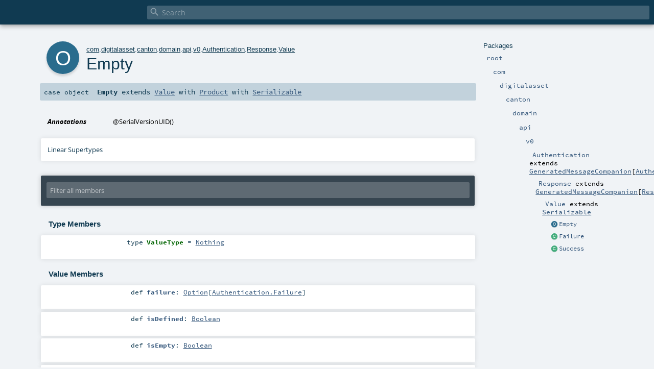

--- FILE ---
content_type: text/html
request_url: https://docs.daml.com/canton/scaladoc/com/digitalasset/canton/domain/api/v0/Authentication$$Response$$Value$$Empty$.html
body_size: 3356
content:
<!DOCTYPE html ><html><head><meta http-equiv="X-UA-Compatible" content="IE=edge"/><meta content="width=device-width, initial-scale=1.0, maximum-scale=1.0, user-scalable=no" name="viewport"/><title></title><meta content="" name="description"/><meta content="" name="keywords"/><meta http-equiv="content-type" content="text/html; charset=UTF-8"/><link href="../../../../../../lib/index.css" media="screen" type="text/css" rel="stylesheet"/><link href="../../../../../../lib/template.css" media="screen" type="text/css" rel="stylesheet"/><link href="../../../../../../lib/print.css" media="print" type="text/css" rel="stylesheet"/><link href="../../../../../../lib/diagrams.css" media="screen" type="text/css" rel="stylesheet" id="diagrams-css"/><script type="text/javascript" src="../../../../../../lib/jquery.min.js"></script><script type="text/javascript" src="../../../../../../lib/index.js"></script><script type="text/javascript" src="../../../../../../index.js"></script><script type="text/javascript" src="../../../../../../lib/scheduler.js"></script><script type="text/javascript" src="../../../../../../lib/template.js"></script><script type="text/javascript">/* this variable can be used by the JS to determine the path to the root document */
var toRoot = '../../../../../../';</script></head><body><div id="search"><span id="doc-title"><span id="doc-version"></span></span> <span class="close-results"><span class="left">&lt;</span> Back</span><div id="textfilter"><span class="input"><input autocapitalize="none" placeholder="Search" id="index-input" type="text" accesskey="/"/><i class="clear material-icons"></i><i id="search-icon" class="material-icons"></i></span></div></div><div id="search-results"><div id="search-progress"><div id="progress-fill"></div></div><div id="results-content"><div id="entity-results"></div><div id="member-results"></div></div></div><div id="content-scroll-container" style="-webkit-overflow-scrolling: touch;"><div id="content-container" style="-webkit-overflow-scrolling: touch;"><div id="subpackage-spacer"><div id="packages"><h1>Packages</h1><ul><li class="indented0 " name="_root_.root" group="Ungrouped" fullComment="yes" data-isabs="false" visbl="pub"><a id="_root_" class="anchorToMember"></a><a id="root:_root_" class="anchorToMember"></a> <span class="permalink"><a href="../../../../../../index.html" title="Permalink"><i class="material-icons"></i></a></span> <span class="modifier_kind"><span class="modifier"></span> <span class="kind">package</span></span> <span class="symbol"><a href="../../../../../../index.html" title=""><span class="name">root</span></a></span><div class="fullcomment"><dl class="attributes block"><dt>Definition Classes</dt><dd><a href="../../../../../../index.html" name="_root_" id="_root_" class="extype">root</a></dd></dl></div></li><li class="indented1 " name="_root_.com" group="Ungrouped" fullComment="yes" data-isabs="false" visbl="pub"><a id="com" class="anchorToMember"></a><a id="com:com" class="anchorToMember"></a> <span class="permalink"><a href="../../../../../../com/index.html" title="Permalink"><i class="material-icons"></i></a></span> <span class="modifier_kind"><span class="modifier"></span> <span class="kind">package</span></span> <span class="symbol"><a href="../../../../../index.html" title=""><span class="name">com</span></a></span><div class="fullcomment"><dl class="attributes block"><dt>Definition Classes</dt><dd><a href="../../../../../../index.html" name="_root_" id="_root_" class="extype">root</a></dd></dl></div></li><li class="indented2 " name="com.digitalasset" group="Ungrouped" fullComment="yes" data-isabs="false" visbl="pub"><a id="digitalasset" class="anchorToMember"></a><a id="digitalasset:digitalasset" class="anchorToMember"></a> <span class="permalink"><a href="../../../../../../com/digitalasset/index.html" title="Permalink"><i class="material-icons"></i></a></span> <span class="modifier_kind"><span class="modifier"></span> <span class="kind">package</span></span> <span class="symbol"><a href="../../../../index.html" title=""><span class="name">digitalasset</span></a></span><div class="fullcomment"><dl class="attributes block"><dt>Definition Classes</dt><dd><a href="../../../../../index.html" name="com" id="com" class="extype">com</a></dd></dl></div></li><li class="indented3 " name="com.digitalasset.canton" group="Ungrouped" fullComment="yes" data-isabs="false" visbl="pub"><a id="canton" class="anchorToMember"></a><a id="canton:canton" class="anchorToMember"></a> <span class="permalink"><a href="../../../../../../com/digitalasset/canton/index.html" title="Permalink"><i class="material-icons"></i></a></span> <span class="modifier_kind"><span class="modifier"></span> <span class="kind">package</span></span> <span class="symbol"><a href="../../../index.html" title=""><span class="name">canton</span></a></span><div class="fullcomment"><dl class="attributes block"><dt>Definition Classes</dt><dd><a href="../../../../index.html" name="com.digitalasset" id="com.digitalasset" class="extype">digitalasset</a></dd></dl></div></li><li class="indented4 " name="com.digitalasset.canton.domain" group="Ungrouped" fullComment="yes" data-isabs="false" visbl="pub"><a id="domain" class="anchorToMember"></a><a id="domain:domain" class="anchorToMember"></a> <span class="permalink"><a href="../../../../../../com/digitalasset/canton/domain/index.html" title="Permalink"><i class="material-icons"></i></a></span> <span class="modifier_kind"><span class="modifier"></span> <span class="kind">package</span></span> <span class="symbol"><a href="../../index.html" title=""><span class="name">domain</span></a></span><div class="fullcomment"><dl class="attributes block"><dt>Definition Classes</dt><dd><a href="../../../index.html" name="com.digitalasset.canton" id="com.digitalasset.canton" class="extype">canton</a></dd></dl></div></li><li class="indented5 " name="com.digitalasset.canton.domain.api" group="Ungrouped" fullComment="yes" data-isabs="false" visbl="pub"><a id="api" class="anchorToMember"></a><a id="api:api" class="anchorToMember"></a> <span class="permalink"><a href="../../../../../../com/digitalasset/canton/domain/api/index.html" title="Permalink"><i class="material-icons"></i></a></span> <span class="modifier_kind"><span class="modifier"></span> <span class="kind">package</span></span> <span class="symbol"><a href="../index.html" title=""><span class="name">api</span></a></span><div class="fullcomment"><dl class="attributes block"><dt>Definition Classes</dt><dd><a href="../../index.html" name="com.digitalasset.canton.domain" id="com.digitalasset.canton.domain" class="extype">domain</a></dd></dl></div></li><li class="indented6 " name="com.digitalasset.canton.domain.api.v0" group="Ungrouped" fullComment="yes" data-isabs="false" visbl="pub"><a id="v0" class="anchorToMember"></a><a id="v0:v0" class="anchorToMember"></a> <span class="permalink"><a href="../../../../../../com/digitalasset/canton/domain/api/v0/index.html" title="Permalink"><i class="material-icons"></i></a></span> <span class="modifier_kind"><span class="modifier"></span> <span class="kind">package</span></span> <span class="symbol"><a href="index.html" title=""><span class="name">v0</span></a></span><div class="fullcomment"><dl class="attributes block"><dt>Definition Classes</dt><dd><a href="../index.html" name="com.digitalasset.canton.domain.api" id="com.digitalasset.canton.domain.api" class="extype">api</a></dd></dl></div></li><li class="indented7 " name="com.digitalasset.canton.domain.api.v0.Authentication" group="Ungrouped" fullComment="yes" data-isabs="false" visbl="pub"><a id="Authentication" class="anchorToMember"></a><a id="Authentication:Authentication" class="anchorToMember"></a> <span class="permalink"><a href="../../../../../../com/digitalasset/canton/domain/api/v0/Authentication$.html" title="Permalink"><i class="material-icons"></i></a></span> <span class="modifier_kind"><span class="modifier"></span> <span class="kind">object</span></span> <span class="symbol"><a href="Authentication$.html" title=""><span class="name">Authentication</span></a><span class="result"> extends <a href="https://javadoc.io/page/com.thesamet.scalapb/scalapb-runtime_2.13/0.11.14/scalapb/GeneratedMessageCompanion.html#scalapb.GeneratedMessageCompanion" name="scalapb.GeneratedMessageCompanion" id="scalapb.GeneratedMessageCompanion" class="extype">GeneratedMessageCompanion</a>[<a href="Authentication.html" name="com.digitalasset.canton.domain.api.v0.Authentication" id="com.digitalasset.canton.domain.api.v0.Authentication" class="extype">Authentication</a>]</span></span><div class="fullcomment"><dl class="attributes block"><dt>Definition Classes</dt><dd><a href="index.html" name="com.digitalasset.canton.domain.api.v0" id="com.digitalasset.canton.domain.api.v0" class="extype">v0</a></dd></dl></div></li><li class="indented8 " name="com.digitalasset.canton.domain.api.v0.Authentication.Response" group="Ungrouped" fullComment="yes" data-isabs="false" visbl="pub"><a id="Response" class="anchorToMember"></a><a id="Response:Response" class="anchorToMember"></a> <span class="permalink"><a href="../../../../../../com/digitalasset/canton/domain/api/v0/Authentication$$Response$.html" title="Permalink"><i class="material-icons"></i></a></span> <span class="modifier_kind"><span class="modifier"></span> <span class="kind">object</span></span> <span class="symbol"><a href="Authentication$$Response$.html" title=""><span class="name">Response</span></a><span class="result"> extends <a href="https://javadoc.io/page/com.thesamet.scalapb/scalapb-runtime_2.13/0.11.14/scalapb/GeneratedMessageCompanion.html#scalapb.GeneratedMessageCompanion" name="scalapb.GeneratedMessageCompanion" id="scalapb.GeneratedMessageCompanion" class="extype">GeneratedMessageCompanion</a>[<a href="Authentication$$Response.html" name="com.digitalasset.canton.domain.api.v0.Authentication.Response" id="com.digitalasset.canton.domain.api.v0.Authentication.Response" class="extype">Response</a>]</span></span><div class="fullcomment"><dl class="attributes block"><dt>Definition Classes</dt><dd><a href="Authentication$.html" name="com.digitalasset.canton.domain.api.v0.Authentication" id="com.digitalasset.canton.domain.api.v0.Authentication" class="extype">Authentication</a></dd></dl></div></li><li class="indented9 " name="com.digitalasset.canton.domain.api.v0.Authentication.Response.Value" group="Ungrouped" fullComment="yes" data-isabs="false" visbl="pub"><a id="Value" class="anchorToMember"></a><a id="Value:Value" class="anchorToMember"></a> <span class="permalink"><a href="../../../../../../com/digitalasset/canton/domain/api/v0/Authentication$$Response$$Value$.html" title="Permalink"><i class="material-icons"></i></a></span> <span class="modifier_kind"><span class="modifier"></span> <span class="kind">object</span></span> <span class="symbol"><a href="Authentication$$Response$$Value$.html" title=""><span class="name">Value</span></a><span class="result"> extends <a href="https://docs.oracle.com/en/java/javase/17/docs/api/java.base/java/io/Serializable.html#java.io.Serializable" name="java.io.Serializable" id="java.io.Serializable" class="extype">Serializable</a></span></span><div class="fullcomment"><dl class="attributes block"><dt>Definition Classes</dt><dd><a href="Authentication$$Response$.html" name="com.digitalasset.canton.domain.api.v0.Authentication.Response" id="com.digitalasset.canton.domain.api.v0.Authentication.Response" class="extype">Response</a></dd></dl></div></li><li class="current-entities indented9"><span class="separator"></span> <a href="" title="" class="object"></a><a href="" title="">Empty</a></li><li class="current-entities indented9"><span class="separator"></span> <a href="Authentication$$Response$$Value$$Failure.html" title="" class="class"></a><a href="Authentication$$Response$$Value$$Failure.html" title="">Failure</a></li><li class="current-entities indented9"><span class="separator"></span> <a href="Authentication$$Response$$Value$$Success.html" title="" class="class"></a><a href="Authentication$$Response$$Value$$Success.html" title="">Success</a></li></ul></div></div><div id="content"><body class="object value"><div id="definition"><div class="big-circle object">o</div><p id="owner"><a href="../../../../../index.html" name="com" id="com" class="extype">com</a>.<a href="../../../../index.html" name="com.digitalasset" id="com.digitalasset" class="extype">digitalasset</a>.<a href="../../../index.html" name="com.digitalasset.canton" id="com.digitalasset.canton" class="extype">canton</a>.<a href="../../index.html" name="com.digitalasset.canton.domain" id="com.digitalasset.canton.domain" class="extype">domain</a>.<a href="../index.html" name="com.digitalasset.canton.domain.api" id="com.digitalasset.canton.domain.api" class="extype">api</a>.<a href="index.html" name="com.digitalasset.canton.domain.api.v0" id="com.digitalasset.canton.domain.api.v0" class="extype">v0</a>.<a href="Authentication$.html" name="com.digitalasset.canton.domain.api.v0.Authentication" id="com.digitalasset.canton.domain.api.v0.Authentication" class="extype">Authentication</a>.<a href="Authentication$$Response$.html" name="com.digitalasset.canton.domain.api.v0.Authentication.Response" id="com.digitalasset.canton.domain.api.v0.Authentication.Response" class="extype">Response</a>.<a href="Authentication$$Response$$Value$.html" name="com.digitalasset.canton.domain.api.v0.Authentication.Response.Value" id="com.digitalasset.canton.domain.api.v0.Authentication.Response.Value" class="extype">Value</a></p><h1>Empty<span class="permalink"><a href="../../../../../../com/digitalasset/canton/domain/api/v0/Authentication$$Response$$Value$$Empty$.html" title="Permalink"><i class="material-icons"></i></a></span></h1><h3><span class="morelinks"></span></h3></div><h4 id="signature" class="signature"><span class="modifier_kind"><span class="modifier"></span> <span class="kind">case object</span></span> <span class="symbol"><span class="name">Empty</span><span class="result"> extends <a href="Authentication$$Response$$Value.html" name="com.digitalasset.canton.domain.api.v0.Authentication.Response.Value" id="com.digitalasset.canton.domain.api.v0.Authentication.Response.Value" class="extype">Value</a> with <a href="https://www.scala-lang.org/api/2.13.11/scala/Product.html#scala.Product" name="scala.Product" id="scala.Product" class="extype">Product</a> with <a href="../../../../../../scala/index.html#Serializable=java.io.Serializable" name="scala.Serializable" id="scala.Serializable" class="extmbr">Serializable</a></span></span></h4><div id="comment" class="fullcommenttop"><dl class="attributes block"><dt>Annotations</dt><dd><span class="name">@SerialVersionUID</span><span class="args">()</span> </dd></dl><div class="toggleContainer"><div class="toggle block"><span>Linear Supertypes</span><div class="superTypes hiddenContent"><a href="Authentication$$Response$$Value.html" name="com.digitalasset.canton.domain.api.v0.Authentication.Response.Value" id="com.digitalasset.canton.domain.api.v0.Authentication.Response.Value" class="extype">Value</a>, <a href="https://javadoc.io/page/com.thesamet.scalapb/scalapb-runtime_2.13/0.11.14/scalapb/GeneratedOneof.html#scalapb.GeneratedOneof" name="scalapb.GeneratedOneof" id="scalapb.GeneratedOneof" class="extype">GeneratedOneof</a>, <a href="https://docs.oracle.com/en/java/javase/17/docs/api/java.base/java/io/Serializable.html#java.io.Serializable" name="java.io.Serializable" id="java.io.Serializable" class="extype">Serializable</a>, <a href="https://www.scala-lang.org/api/2.13.11/scala/Product.html#scala.Product" name="scala.Product" id="scala.Product" class="extype">Product</a>, <a href="https://www.scala-lang.org/api/2.13.11/scala/Equals.html#scala.Equals" name="scala.Equals" id="scala.Equals" class="extype">Equals</a>, <a href="../../../../../../scala/index.html#AnyRef=Object" name="scala.AnyRef" id="scala.AnyRef" class="extmbr">AnyRef</a>, <a href="https://www.scala-lang.org/api/2.13.11/scala/Any.html#scala.Any" name="scala.Any" id="scala.Any" class="extype">Any</a></div></div></div></div><div id="mbrsel"><div class="toggle"></div><div id="memberfilter"><i class="material-icons arrow"></i><span class="input"><input placeholder="Filter all members" id="mbrsel-input" type="text" accesskey="/"/></span><i class="clear material-icons"></i></div><div id="filterby"><div id="order"><span class="filtertype">Ordering</span><ol><li class="alpha in"><span>Alphabetic</span></li><li class="inherit out"><span>By Inheritance</span></li></ol></div><div class="ancestors"><span class="filtertype">Inherited<br/></span><ol id="linearization"><li class="in" name="com.digitalasset.canton.domain.api.v0.Authentication.Response.Value.Empty"><span>Empty</span></li><li class="in" name="com.digitalasset.canton.domain.api.v0.Authentication.Response.Value"><span>Value</span></li><li class="in" name="scalapb.GeneratedOneof"><span>GeneratedOneof</span></li><li class="in" name="java.io.Serializable"><span>Serializable</span></li><li class="in" name="scala.Product"><span>Product</span></li><li class="in" name="scala.Equals"><span>Equals</span></li><li class="in" name="scala.AnyRef"><span>AnyRef</span></li><li class="in" name="scala.Any"><span>Any</span></li></ol></div><div class="ancestors"><span class="filtertype"></span><ol><li class="hideall out"><span>Hide All</span></li><li class="showall in"><span>Show All</span></li></ol></div><div id="visbl"><span class="filtertype">Visibility</span><ol><li class="public in"><span>Public</span></li><li class="protected out"><span>Protected</span></li></ol></div></div></div><div id="template"><div id="allMembers"><div id="types" class="types members"><h3>Type Members</h3><ol><li class="indented0 " name="com.digitalasset.canton.domain.api.v0.Authentication.Response.Value.Empty.ValueType" group="Ungrouped" fullComment="yes" data-isabs="false" visbl="pub"><a id="ValueType=Nothing" class="anchorToMember"></a><a id="ValueType:ValueType" class="anchorToMember"></a> <span class="permalink"><a href="../../../../../../com/digitalasset/canton/domain/api/v0/Authentication$$Response$$Value$$Empty$.html#ValueType=Nothing" title="Permalink"><i class="material-icons"></i></a></span> <span class="modifier_kind"><span class="modifier"></span> <span class="kind">type</span></span> <span class="symbol"><span class="name">ValueType</span><span class="result alias"> = <a href="https://www.scala-lang.org/api/2.13.11/scala/Nothing.html#scala.Nothing" name="scala.Nothing" id="scala.Nothing" class="extype">Nothing</a></span></span><div class="fullcomment"><dl class="attributes block"><dt>Definition Classes</dt><dd><a href="" name="com.digitalasset.canton.domain.api.v0.Authentication.Response.Value.Empty" id="com.digitalasset.canton.domain.api.v0.Authentication.Response.Value.Empty" class="extype">Empty</a> → GeneratedOneof</dd></dl></div></li></ol></div><div class="values members"><h3>Value Members</h3><ol><li class="indented0 " name="scala.AnyRef#!=" group="Ungrouped" fullComment="yes" data-isabs="false" visbl="pub"><a id="!=(x$1:Any):Boolean" class="anchorToMember"></a><a id="!=(Any):Boolean" class="anchorToMember"></a> <span class="permalink"><a href="../../../../../../com/digitalasset/canton/domain/api/v0/Authentication$$Response$$Value$$Empty$.html#!=(x$1:Any):Boolean" title="Permalink"><i class="material-icons"></i></a></span> <span class="modifier_kind"><span class="modifier">final </span> <span class="kind">def</span></span> <span class="symbol"><span class="name" title="gt4s: $bang$eq">!=</span><span class="params">(<span name="arg0">arg0: <a href="https://www.scala-lang.org/api/2.13.11/scala/Any.html#scala.Any" name="scala.Any" id="scala.Any" class="extype">Any</a></span>)</span><span class="result">: <a href="https://www.scala-lang.org/api/2.13.11/scala/Boolean.html#scala.Boolean" name="scala.Boolean" id="scala.Boolean" class="extype">Boolean</a></span></span><div class="fullcomment"><dl class="attributes block"><dt>Definition Classes</dt><dd>AnyRef → Any</dd></dl></div></li><li class="indented0 " name="scala.AnyRef###" group="Ungrouped" fullComment="yes" data-isabs="false" visbl="pub"><a id="##:Int" class="anchorToMember"></a> <span class="permalink"><a href="../../../../../../com/digitalasset/canton/domain/api/v0/Authentication$$Response$$Value$$Empty$.html###:Int" title="Permalink"><i class="material-icons"></i></a></span> <span class="modifier_kind"><span class="modifier">final </span> <span class="kind">def</span></span> <span class="symbol"><span class="name" title="gt4s: $hash$hash">##</span><span class="result">: <a href="https://www.scala-lang.org/api/2.13.11/scala/Int.html#scala.Int" name="scala.Int" id="scala.Int" class="extype">Int</a></span></span><div class="fullcomment"><dl class="attributes block"><dt>Definition Classes</dt><dd>AnyRef → Any</dd></dl></div></li><li class="indented0 " name="scala.AnyRef#==" group="Ungrouped" fullComment="yes" data-isabs="false" visbl="pub"><a id="==(x$1:Any):Boolean" class="anchorToMember"></a><a id="==(Any):Boolean" class="anchorToMember"></a> <span class="permalink"><a href="../../../../../../com/digitalasset/canton/domain/api/v0/Authentication$$Response$$Value$$Empty$.html#==(x$1:Any):Boolean" title="Permalink"><i class="material-icons"></i></a></span> <span class="modifier_kind"><span class="modifier">final </span> <span class="kind">def</span></span> <span class="symbol"><span class="name" title="gt4s: $eq$eq">==</span><span class="params">(<span name="arg0">arg0: <a href="https://www.scala-lang.org/api/2.13.11/scala/Any.html#scala.Any" name="scala.Any" id="scala.Any" class="extype">Any</a></span>)</span><span class="result">: <a href="https://www.scala-lang.org/api/2.13.11/scala/Boolean.html#scala.Boolean" name="scala.Boolean" id="scala.Boolean" class="extype">Boolean</a></span></span><div class="fullcomment"><dl class="attributes block"><dt>Definition Classes</dt><dd>AnyRef → Any</dd></dl></div></li><li class="indented0 " name="scala.Any#asInstanceOf" group="Ungrouped" fullComment="yes" data-isabs="false" visbl="pub"><a id="asInstanceOf[T0]:T0" class="anchorToMember"></a> <span class="permalink"><a href="../../../../../../com/digitalasset/canton/domain/api/v0/Authentication$$Response$$Value$$Empty$.html#asInstanceOf[T0]:T0" title="Permalink"><i class="material-icons"></i></a></span> <span class="modifier_kind"><span class="modifier">final </span> <span class="kind">def</span></span> <span class="symbol"><span class="name">asInstanceOf</span><span class="tparams">[<span name="T0">T0</span>]</span><span class="result">: <span name="scala.Any.asInstanceOf.T0" class="extype">T0</span></span></span><div class="fullcomment"><dl class="attributes block"><dt>Definition Classes</dt><dd>Any</dd></dl></div></li><li class="indented0 " name="scala.AnyRef#clone" group="Ungrouped" fullComment="yes" data-isabs="false" visbl="prt"><a id="clone():Object" class="anchorToMember"></a><a id="clone():AnyRef" class="anchorToMember"></a> <span class="permalink"><a href="../../../../../../com/digitalasset/canton/domain/api/v0/Authentication$$Response$$Value$$Empty$.html#clone():Object" title="Permalink"><i class="material-icons"></i></a></span> <span class="modifier_kind"><span class="modifier"></span> <span class="kind">def</span></span> <span class="symbol"><span class="name">clone</span><span class="params">()</span><span class="result">: <a href="../../../../../../scala/index.html#AnyRef=Object" name="scala.AnyRef" id="scala.AnyRef" class="extmbr">AnyRef</a></span></span><div class="fullcomment"><dl class="attributes block"><dt>Attributes</dt><dd>protected[<span name="java.lang" class="extype">lang</span>] </dd><dt>Definition Classes</dt><dd>AnyRef</dd><dt>Annotations</dt><dd><span class="name">@throws</span><span class="args">(<span><span class="defval">classOf[java.lang.CloneNotSupportedException]</span></span>)</span> <span class="name">@native</span><span class="args">()</span> <span class="name">@IntrinsicCandidate</span><span class="args">()</span> </dd></dl></div></li><li class="indented0 " name="scala.AnyRef#eq" group="Ungrouped" fullComment="yes" data-isabs="false" visbl="pub"><a id="eq(x$1:AnyRef):Boolean" class="anchorToMember"></a><a id="eq(AnyRef):Boolean" class="anchorToMember"></a> <span class="permalink"><a href="../../../../../../com/digitalasset/canton/domain/api/v0/Authentication$$Response$$Value$$Empty$.html#eq(x$1:AnyRef):Boolean" title="Permalink"><i class="material-icons"></i></a></span> <span class="modifier_kind"><span class="modifier">final </span> <span class="kind">def</span></span> <span class="symbol"><span class="name">eq</span><span class="params">(<span name="arg0">arg0: <a href="../../../../../../scala/index.html#AnyRef=Object" name="scala.AnyRef" id="scala.AnyRef" class="extmbr">AnyRef</a></span>)</span><span class="result">: <a href="https://www.scala-lang.org/api/2.13.11/scala/Boolean.html#scala.Boolean" name="scala.Boolean" id="scala.Boolean" class="extype">Boolean</a></span></span><div class="fullcomment"><dl class="attributes block"><dt>Definition Classes</dt><dd>AnyRef</dd></dl></div></li><li class="indented0 " name="scala.AnyRef#equals" group="Ungrouped" fullComment="yes" data-isabs="false" visbl="pub"><a id="equals(x$1:Object):Boolean" class="anchorToMember"></a><a id="equals(AnyRef):Boolean" class="anchorToMember"></a> <span class="permalink"><a href="../../../../../../com/digitalasset/canton/domain/api/v0/Authentication$$Response$$Value$$Empty$.html#equals(x$1:Object):Boolean" title="Permalink"><i class="material-icons"></i></a></span> <span class="modifier_kind"><span class="modifier"></span> <span class="kind">def</span></span> <span class="symbol"><span class="name">equals</span><span class="params">(<span name="arg0">arg0: <a href="../../../../../../scala/index.html#AnyRef=Object" name="scala.AnyRef" id="scala.AnyRef" class="extmbr">AnyRef</a></span>)</span><span class="result">: <a href="https://www.scala-lang.org/api/2.13.11/scala/Boolean.html#scala.Boolean" name="scala.Boolean" id="scala.Boolean" class="extype">Boolean</a></span></span><div class="fullcomment"><dl class="attributes block"><dt>Definition Classes</dt><dd>AnyRef → Any</dd></dl></div></li><li class="indented0 " name="com.digitalasset.canton.domain.api.v0.Authentication.Response.Value#failure" group="Ungrouped" fullComment="yes" data-isabs="false" visbl="pub"><a id="failure:Option[com.digitalasset.canton.domain.api.v0.Authentication.Failure]" class="anchorToMember"></a><a id="failure:Option[Authentication.Failure]" class="anchorToMember"></a> <span class="permalink"><a href="../../../../../../com/digitalasset/canton/domain/api/v0/Authentication$$Response$$Value$$Empty$.html#failure:Option[com.digitalasset.canton.domain.api.v0.Authentication.Failure]" title="Permalink"><i class="material-icons"></i></a></span> <span class="modifier_kind"><span class="modifier"></span> <span class="kind">def</span></span> <span class="symbol"><span class="name">failure</span><span class="result">: <a href="https://www.scala-lang.org/api/2.13.11/scala/Option.html#scala.Option" name="scala.Option" id="scala.Option" class="extype">Option</a>[<a href="Authentication$$Failure.html" name="com.digitalasset.canton.domain.api.v0.Authentication.Failure" id="com.digitalasset.canton.domain.api.v0.Authentication.Failure" class="extype">Authentication.Failure</a>]</span></span><div class="fullcomment"><dl class="attributes block"><dt>Definition Classes</dt><dd><a href="Authentication$$Response$$Value.html" name="com.digitalasset.canton.domain.api.v0.Authentication.Response.Value" id="com.digitalasset.canton.domain.api.v0.Authentication.Response.Value" class="extype">Value</a></dd></dl></div></li><li class="indented0 " name="scala.AnyRef#getClass" group="Ungrouped" fullComment="yes" data-isabs="false" visbl="pub"><a id="getClass():Class[_]" class="anchorToMember"></a><a id="getClass():Class[_&lt;:AnyRef]" class="anchorToMember"></a> <span class="permalink"><a href="../../../../../../com/digitalasset/canton/domain/api/v0/Authentication$$Response$$Value$$Empty$.html#getClass():Class[_]" title="Permalink"><i class="material-icons"></i></a></span> <span class="modifier_kind"><span class="modifier">final </span> <span class="kind">def</span></span> <span class="symbol"><span class="name">getClass</span><span class="params">()</span><span class="result">: <a href="https://docs.oracle.com/en/java/javase/17/docs/api/java.base/java/lang/Class.html#java.lang.Class" name="java.lang.Class" id="java.lang.Class" class="extype">Class</a>[_ &lt;: <a href="../../../../../../scala/index.html#AnyRef=Object" name="scala.AnyRef" id="scala.AnyRef" class="extmbr">AnyRef</a>]</span></span><div class="fullcomment"><dl class="attributes block"><dt>Definition Classes</dt><dd>AnyRef → Any</dd><dt>Annotations</dt><dd><span class="name">@native</span><span class="args">()</span> <span class="name">@IntrinsicCandidate</span><span class="args">()</span> </dd></dl></div></li><li class="indented0 " name="com.digitalasset.canton.domain.api.v0.Authentication.Response.Value.Empty#isDefined" group="Ungrouped" fullComment="yes" data-isabs="false" visbl="pub"><a id="isDefined:Boolean" class="anchorToMember"></a> <span class="permalink"><a href="../../../../../../com/digitalasset/canton/domain/api/v0/Authentication$$Response$$Value$$Empty$.html#isDefined:Boolean" title="Permalink"><i class="material-icons"></i></a></span> <span class="modifier_kind"><span class="modifier"></span> <span class="kind">def</span></span> <span class="symbol"><span class="name">isDefined</span><span class="result">: <a href="https://www.scala-lang.org/api/2.13.11/scala/Boolean.html#scala.Boolean" name="scala.Boolean" id="scala.Boolean" class="extype">Boolean</a></span></span><div class="fullcomment"><dl class="attributes block"><dt>Definition Classes</dt><dd><a href="" name="com.digitalasset.canton.domain.api.v0.Authentication.Response.Value.Empty" id="com.digitalasset.canton.domain.api.v0.Authentication.Response.Value.Empty" class="extype">Empty</a> → <a href="Authentication$$Response$$Value.html" name="com.digitalasset.canton.domain.api.v0.Authentication.Response.Value" id="com.digitalasset.canton.domain.api.v0.Authentication.Response.Value" class="extype">Value</a> → GeneratedOneof</dd></dl></div></li><li class="indented0 " name="com.digitalasset.canton.domain.api.v0.Authentication.Response.Value.Empty#isEmpty" group="Ungrouped" fullComment="yes" data-isabs="false" visbl="pub"><a id="isEmpty:Boolean" class="anchorToMember"></a> <span class="permalink"><a href="../../../../../../com/digitalasset/canton/domain/api/v0/Authentication$$Response$$Value$$Empty$.html#isEmpty:Boolean" title="Permalink"><i class="material-icons"></i></a></span> <span class="modifier_kind"><span class="modifier"></span> <span class="kind">def</span></span> <span class="symbol"><span class="name">isEmpty</span><span class="result">: <a href="https://www.scala-lang.org/api/2.13.11/scala/Boolean.html#scala.Boolean" name="scala.Boolean" id="scala.Boolean" class="extype">Boolean</a></span></span><div class="fullcomment"><dl class="attributes block"><dt>Definition Classes</dt><dd><a href="" name="com.digitalasset.canton.domain.api.v0.Authentication.Response.Value.Empty" id="com.digitalasset.canton.domain.api.v0.Authentication.Response.Value.Empty" class="extype">Empty</a> → <a href="Authentication$$Response$$Value.html" name="com.digitalasset.canton.domain.api.v0.Authentication.Response.Value" id="com.digitalasset.canton.domain.api.v0.Authentication.Response.Value" class="extype">Value</a> → GeneratedOneof</dd></dl></div></li><li class="indented0 " name="com.digitalasset.canton.domain.api.v0.Authentication.Response.Value#isFailure" group="Ungrouped" fullComment="yes" data-isabs="false" visbl="pub"><a id="isFailure:Boolean" class="anchorToMember"></a> <span class="permalink"><a href="../../../../../../com/digitalasset/canton/domain/api/v0/Authentication$$Response$$Value$$Empty$.html#isFailure:Boolean" title="Permalink"><i class="material-icons"></i></a></span> <span class="modifier_kind"><span class="modifier"></span> <span class="kind">def</span></span> <span class="symbol"><span class="name">isFailure</span><span class="result">: <a href="https://www.scala-lang.org/api/2.13.11/scala/Boolean.html#scala.Boolean" name="scala.Boolean" id="scala.Boolean" class="extype">Boolean</a></span></span><div class="fullcomment"><dl class="attributes block"><dt>Definition Classes</dt><dd><a href="Authentication$$Response$$Value.html" name="com.digitalasset.canton.domain.api.v0.Authentication.Response.Value" id="com.digitalasset.canton.domain.api.v0.Authentication.Response.Value" class="extype">Value</a></dd></dl></div></li><li class="indented0 " name="scala.Any#isInstanceOf" group="Ungrouped" fullComment="yes" data-isabs="false" visbl="pub"><a id="isInstanceOf[T0]:Boolean" class="anchorToMember"></a> <span class="permalink"><a href="../../../../../../com/digitalasset/canton/domain/api/v0/Authentication$$Response$$Value$$Empty$.html#isInstanceOf[T0]:Boolean" title="Permalink"><i class="material-icons"></i></a></span> <span class="modifier_kind"><span class="modifier">final </span> <span class="kind">def</span></span> <span class="symbol"><span class="name">isInstanceOf</span><span class="tparams">[<span name="T0">T0</span>]</span><span class="result">: <a href="https://www.scala-lang.org/api/2.13.11/scala/Boolean.html#scala.Boolean" name="scala.Boolean" id="scala.Boolean" class="extype">Boolean</a></span></span><div class="fullcomment"><dl class="attributes block"><dt>Definition Classes</dt><dd>Any</dd></dl></div></li><li class="indented0 " name="com.digitalasset.canton.domain.api.v0.Authentication.Response.Value#isSuccess" group="Ungrouped" fullComment="yes" data-isabs="false" visbl="pub"><a id="isSuccess:Boolean" class="anchorToMember"></a> <span class="permalink"><a href="../../../../../../com/digitalasset/canton/domain/api/v0/Authentication$$Response$$Value$$Empty$.html#isSuccess:Boolean" title="Permalink"><i class="material-icons"></i></a></span> <span class="modifier_kind"><span class="modifier"></span> <span class="kind">def</span></span> <span class="symbol"><span class="name">isSuccess</span><span class="result">: <a href="https://www.scala-lang.org/api/2.13.11/scala/Boolean.html#scala.Boolean" name="scala.Boolean" id="scala.Boolean" class="extype">Boolean</a></span></span><div class="fullcomment"><dl class="attributes block"><dt>Definition Classes</dt><dd><a href="Authentication$$Response$$Value.html" name="com.digitalasset.canton.domain.api.v0.Authentication.Response.Value" id="com.digitalasset.canton.domain.api.v0.Authentication.Response.Value" class="extype">Value</a></dd></dl></div></li><li class="indented0 " name="scala.AnyRef#ne" group="Ungrouped" fullComment="yes" data-isabs="false" visbl="pub"><a id="ne(x$1:AnyRef):Boolean" class="anchorToMember"></a><a id="ne(AnyRef):Boolean" class="anchorToMember"></a> <span class="permalink"><a href="../../../../../../com/digitalasset/canton/domain/api/v0/Authentication$$Response$$Value$$Empty$.html#ne(x$1:AnyRef):Boolean" title="Permalink"><i class="material-icons"></i></a></span> <span class="modifier_kind"><span class="modifier">final </span> <span class="kind">def</span></span> <span class="symbol"><span class="name">ne</span><span class="params">(<span name="arg0">arg0: <a href="../../../../../../scala/index.html#AnyRef=Object" name="scala.AnyRef" id="scala.AnyRef" class="extmbr">AnyRef</a></span>)</span><span class="result">: <a href="https://www.scala-lang.org/api/2.13.11/scala/Boolean.html#scala.Boolean" name="scala.Boolean" id="scala.Boolean" class="extype">Boolean</a></span></span><div class="fullcomment"><dl class="attributes block"><dt>Definition Classes</dt><dd>AnyRef</dd></dl></div></li><li class="indented0 " name="scala.AnyRef#notify" group="Ungrouped" fullComment="yes" data-isabs="false" visbl="pub"><a id="notify():Unit" class="anchorToMember"></a> <span class="permalink"><a href="../../../../../../com/digitalasset/canton/domain/api/v0/Authentication$$Response$$Value$$Empty$.html#notify():Unit" title="Permalink"><i class="material-icons"></i></a></span> <span class="modifier_kind"><span class="modifier">final </span> <span class="kind">def</span></span> <span class="symbol"><span class="name">notify</span><span class="params">()</span><span class="result">: <a href="https://www.scala-lang.org/api/2.13.11/scala/Unit.html#scala.Unit" name="scala.Unit" id="scala.Unit" class="extype">Unit</a></span></span><div class="fullcomment"><dl class="attributes block"><dt>Definition Classes</dt><dd>AnyRef</dd><dt>Annotations</dt><dd><span class="name">@native</span><span class="args">()</span> <span class="name">@IntrinsicCandidate</span><span class="args">()</span> </dd></dl></div></li><li class="indented0 " name="scala.AnyRef#notifyAll" group="Ungrouped" fullComment="yes" data-isabs="false" visbl="pub"><a id="notifyAll():Unit" class="anchorToMember"></a> <span class="permalink"><a href="../../../../../../com/digitalasset/canton/domain/api/v0/Authentication$$Response$$Value$$Empty$.html#notifyAll():Unit" title="Permalink"><i class="material-icons"></i></a></span> <span class="modifier_kind"><span class="modifier">final </span> <span class="kind">def</span></span> <span class="symbol"><span class="name">notifyAll</span><span class="params">()</span><span class="result">: <a href="https://www.scala-lang.org/api/2.13.11/scala/Unit.html#scala.Unit" name="scala.Unit" id="scala.Unit" class="extype">Unit</a></span></span><div class="fullcomment"><dl class="attributes block"><dt>Definition Classes</dt><dd>AnyRef</dd><dt>Annotations</dt><dd><span class="name">@native</span><span class="args">()</span> <span class="name">@IntrinsicCandidate</span><span class="args">()</span> </dd></dl></div></li><li class="indented0 " name="com.digitalasset.canton.domain.api.v0.Authentication.Response.Value.Empty#number" group="Ungrouped" fullComment="yes" data-isabs="false" visbl="pub"><a id="number:Int" class="anchorToMember"></a> <span class="permalink"><a href="../../../../../../com/digitalasset/canton/domain/api/v0/Authentication$$Response$$Value$$Empty$.html#number:Int" title="Permalink"><i class="material-icons"></i></a></span> <span class="modifier_kind"><span class="modifier"></span> <span class="kind">def</span></span> <span class="symbol"><span class="name">number</span><span class="result">: <a href="https://www.scala-lang.org/api/2.13.11/scala/Int.html#scala.Int" name="scala.Int" id="scala.Int" class="extype">Int</a></span></span><div class="fullcomment"><dl class="attributes block"><dt>Definition Classes</dt><dd><a href="" name="com.digitalasset.canton.domain.api.v0.Authentication.Response.Value.Empty" id="com.digitalasset.canton.domain.api.v0.Authentication.Response.Value.Empty" class="extype">Empty</a> → GeneratedOneof</dd></dl></div></li><li class="indented0 " name="scala.Product#productElementName" group="Ungrouped" fullComment="yes" data-isabs="false" visbl="pub"><a id="productElementName(n:Int):String" class="anchorToMember"></a><a id="productElementName(Int):String" class="anchorToMember"></a> <span class="permalink"><a href="../../../../../../com/digitalasset/canton/domain/api/v0/Authentication$$Response$$Value$$Empty$.html#productElementName(n:Int):String" title="Permalink"><i class="material-icons"></i></a></span> <span class="modifier_kind"><span class="modifier"></span> <span class="kind">def</span></span> <span class="symbol"><span class="name">productElementName</span><span class="params">(<span name="n">n: <a href="https://www.scala-lang.org/api/2.13.11/scala/Int.html#scala.Int" name="scala.Int" id="scala.Int" class="extype">Int</a></span>)</span><span class="result">: <span name="scala.Predef.String" class="extype">String</span></span></span><div class="fullcomment"><dl class="attributes block"><dt>Definition Classes</dt><dd>Product</dd></dl></div></li><li class="indented0 " name="scala.Product#productElementNames" group="Ungrouped" fullComment="yes" data-isabs="false" visbl="pub"><a id="productElementNames:Iterator[String]" class="anchorToMember"></a> <span class="permalink"><a href="../../../../../../com/digitalasset/canton/domain/api/v0/Authentication$$Response$$Value$$Empty$.html#productElementNames:Iterator[String]" title="Permalink"><i class="material-icons"></i></a></span> <span class="modifier_kind"><span class="modifier"></span> <span class="kind">def</span></span> <span class="symbol"><span class="name">productElementNames</span><span class="result">: <a href="../../../../../../scala/index.html#Iterator[+A]=Iterator[A]" name="scala.Iterator" id="scala.Iterator" class="extmbr">Iterator</a>[<span name="scala.Predef.String" class="extype">String</span>]</span></span><div class="fullcomment"><dl class="attributes block"><dt>Definition Classes</dt><dd>Product</dd></dl></div></li><li class="indented0 " name="com.digitalasset.canton.domain.api.v0.Authentication.Response.Value#success" group="Ungrouped" fullComment="yes" data-isabs="false" visbl="pub"><a id="success:Option[com.digitalasset.canton.domain.api.v0.Authentication.Success]" class="anchorToMember"></a><a id="success:Option[Authentication.Success]" class="anchorToMember"></a> <span class="permalink"><a href="../../../../../../com/digitalasset/canton/domain/api/v0/Authentication$$Response$$Value$$Empty$.html#success:Option[com.digitalasset.canton.domain.api.v0.Authentication.Success]" title="Permalink"><i class="material-icons"></i></a></span> <span class="modifier_kind"><span class="modifier"></span> <span class="kind">def</span></span> <span class="symbol"><span class="name">success</span><span class="result">: <a href="https://www.scala-lang.org/api/2.13.11/scala/Option.html#scala.Option" name="scala.Option" id="scala.Option" class="extype">Option</a>[<a href="Authentication$$Success.html" name="com.digitalasset.canton.domain.api.v0.Authentication.Success" id="com.digitalasset.canton.domain.api.v0.Authentication.Success" class="extype">Authentication.Success</a>]</span></span><div class="fullcomment"><dl class="attributes block"><dt>Definition Classes</dt><dd><a href="Authentication$$Response$$Value.html" name="com.digitalasset.canton.domain.api.v0.Authentication.Response.Value" id="com.digitalasset.canton.domain.api.v0.Authentication.Response.Value" class="extype">Value</a></dd></dl></div></li><li class="indented0 " name="scala.AnyRef#synchronized" group="Ungrouped" fullComment="yes" data-isabs="false" visbl="pub"><a id="synchronized[T0](x$1:=&gt;T0):T0" class="anchorToMember"></a><a id="synchronized[T0](=&gt;T0):T0" class="anchorToMember"></a> <span class="permalink"><a href="../../../../../../com/digitalasset/canton/domain/api/v0/Authentication$$Response$$Value$$Empty$.html#synchronized[T0](x$1:=&gt;T0):T0" title="Permalink"><i class="material-icons"></i></a></span> <span class="modifier_kind"><span class="modifier">final </span> <span class="kind">def</span></span> <span class="symbol"><span class="name">synchronized</span><span class="tparams">[<span name="T0">T0</span>]</span><span class="params">(<span name="arg0">arg0: =&gt; <span name="java.lang.AnyRef.synchronized.T0" class="extype">T0</span></span>)</span><span class="result">: <span name="java.lang.AnyRef.synchronized.T0" class="extype">T0</span></span></span><div class="fullcomment"><dl class="attributes block"><dt>Definition Classes</dt><dd>AnyRef</dd></dl></div></li><li class="indented0 " name="com.digitalasset.canton.domain.api.v0.Authentication.Response.Value.Empty#value" group="Ungrouped" fullComment="yes" data-isabs="false" visbl="pub"><a id="value:Nothing" class="anchorToMember"></a> <span class="permalink"><a href="../../../../../../com/digitalasset/canton/domain/api/v0/Authentication$$Response$$Value$$Empty$.html#value:Nothing" title="Permalink"><i class="material-icons"></i></a></span> <span class="modifier_kind"><span class="modifier"></span> <span class="kind">def</span></span> <span class="symbol"><span class="name">value</span><span class="result">: <a href="https://www.scala-lang.org/api/2.13.11/scala/Nothing.html#scala.Nothing" name="scala.Nothing" id="scala.Nothing" class="extype">Nothing</a></span></span><div class="fullcomment"><dl class="attributes block"><dt>Definition Classes</dt><dd><a href="" name="com.digitalasset.canton.domain.api.v0.Authentication.Response.Value.Empty" id="com.digitalasset.canton.domain.api.v0.Authentication.Response.Value.Empty" class="extype">Empty</a> → GeneratedOneof</dd></dl></div></li><li class="indented0 " name="scalapb.GeneratedOneof#valueOption" group="Ungrouped" fullComment="yes" data-isabs="false" visbl="pub"><a id="valueOption:Option[GeneratedOneof.this.ValueType]" class="anchorToMember"></a><a id="valueOption:Option[ValueType]" class="anchorToMember"></a> <span class="permalink"><a href="../../../../../../com/digitalasset/canton/domain/api/v0/Authentication$$Response$$Value$$Empty$.html#valueOption:Option[GeneratedOneof.this.ValueType]" title="Permalink"><i class="material-icons"></i></a></span> <span class="modifier_kind"><span class="modifier"></span> <span class="kind">def</span></span> <span class="symbol"><span class="name">valueOption</span><span class="result">: <a href="https://www.scala-lang.org/api/2.13.11/scala/Option.html#scala.Option" name="scala.Option" id="scala.Option" class="extype">Option</a>[<a href="#ValueType=Nothing" name="com.digitalasset.canton.domain.api.v0.Authentication.Response.Value.Empty.ValueType" id="com.digitalasset.canton.domain.api.v0.Authentication.Response.Value.Empty.ValueType" class="extmbr">ValueType</a>]</span></span><div class="fullcomment"><dl class="attributes block"><dt>Definition Classes</dt><dd>GeneratedOneof</dd></dl></div></li><li class="indented0 " name="scala.AnyRef#wait" group="Ungrouped" fullComment="yes" data-isabs="false" visbl="pub"><a id="wait(x$1:Long,x$2:Int):Unit" class="anchorToMember"></a><a id="wait(Long,Int):Unit" class="anchorToMember"></a> <span class="permalink"><a href="../../../../../../com/digitalasset/canton/domain/api/v0/Authentication$$Response$$Value$$Empty$.html#wait(x$1:Long,x$2:Int):Unit" title="Permalink"><i class="material-icons"></i></a></span> <span class="modifier_kind"><span class="modifier">final </span> <span class="kind">def</span></span> <span class="symbol"><span class="name">wait</span><span class="params">(<span name="arg0">arg0: <a href="https://www.scala-lang.org/api/2.13.11/scala/Long.html#scala.Long" name="scala.Long" id="scala.Long" class="extype">Long</a></span>, <span name="arg1">arg1: <a href="https://www.scala-lang.org/api/2.13.11/scala/Int.html#scala.Int" name="scala.Int" id="scala.Int" class="extype">Int</a></span>)</span><span class="result">: <a href="https://www.scala-lang.org/api/2.13.11/scala/Unit.html#scala.Unit" name="scala.Unit" id="scala.Unit" class="extype">Unit</a></span></span><div class="fullcomment"><dl class="attributes block"><dt>Definition Classes</dt><dd>AnyRef</dd><dt>Annotations</dt><dd><span class="name">@throws</span><span class="args">(<span><span class="defval">classOf[java.lang.InterruptedException]</span></span>)</span> </dd></dl></div></li><li class="indented0 " name="scala.AnyRef#wait" group="Ungrouped" fullComment="yes" data-isabs="false" visbl="pub"><a id="wait(x$1:Long):Unit" class="anchorToMember"></a><a id="wait(Long):Unit" class="anchorToMember"></a> <span class="permalink"><a href="../../../../../../com/digitalasset/canton/domain/api/v0/Authentication$$Response$$Value$$Empty$.html#wait(x$1:Long):Unit" title="Permalink"><i class="material-icons"></i></a></span> <span class="modifier_kind"><span class="modifier">final </span> <span class="kind">def</span></span> <span class="symbol"><span class="name">wait</span><span class="params">(<span name="arg0">arg0: <a href="https://www.scala-lang.org/api/2.13.11/scala/Long.html#scala.Long" name="scala.Long" id="scala.Long" class="extype">Long</a></span>)</span><span class="result">: <a href="https://www.scala-lang.org/api/2.13.11/scala/Unit.html#scala.Unit" name="scala.Unit" id="scala.Unit" class="extype">Unit</a></span></span><div class="fullcomment"><dl class="attributes block"><dt>Definition Classes</dt><dd>AnyRef</dd><dt>Annotations</dt><dd><span class="name">@throws</span><span class="args">(<span><span class="defval">classOf[java.lang.InterruptedException]</span></span>)</span> <span class="name">@native</span><span class="args">()</span> </dd></dl></div></li><li class="indented0 " name="scala.AnyRef#wait" group="Ungrouped" fullComment="yes" data-isabs="false" visbl="pub"><a id="wait():Unit" class="anchorToMember"></a> <span class="permalink"><a href="../../../../../../com/digitalasset/canton/domain/api/v0/Authentication$$Response$$Value$$Empty$.html#wait():Unit" title="Permalink"><i class="material-icons"></i></a></span> <span class="modifier_kind"><span class="modifier">final </span> <span class="kind">def</span></span> <span class="symbol"><span class="name">wait</span><span class="params">()</span><span class="result">: <a href="https://www.scala-lang.org/api/2.13.11/scala/Unit.html#scala.Unit" name="scala.Unit" id="scala.Unit" class="extype">Unit</a></span></span><div class="fullcomment"><dl class="attributes block"><dt>Definition Classes</dt><dd>AnyRef</dd><dt>Annotations</dt><dd><span class="name">@throws</span><span class="args">(<span><span class="defval">classOf[java.lang.InterruptedException]</span></span>)</span> </dd></dl></div></li></ol></div><div class="values members"><h3>Deprecated Value Members</h3><ol><li class="indented0 " name="scala.AnyRef#finalize" group="Ungrouped" fullComment="yes" data-isabs="false" visbl="prt"><a id="finalize():Unit" class="anchorToMember"></a> <span class="permalink"><a href="../../../../../../com/digitalasset/canton/domain/api/v0/Authentication$$Response$$Value$$Empty$.html#finalize():Unit" title="Permalink"><i class="material-icons"></i></a></span> <span class="modifier_kind"><span class="modifier"></span> <span class="kind">def</span></span> <span class="symbol"><span class="name deprecated" title="Deprecated: ">finalize</span><span class="params">()</span><span class="result">: <a href="https://www.scala-lang.org/api/2.13.11/scala/Unit.html#scala.Unit" name="scala.Unit" id="scala.Unit" class="extype">Unit</a></span></span><div class="fullcomment"><dl class="attributes block"><dt>Attributes</dt><dd>protected[<span name="java.lang" class="extype">lang</span>] </dd><dt>Definition Classes</dt><dd>AnyRef</dd><dt>Annotations</dt><dd><span class="name">@throws</span><span class="args">(<span><span class="symbol">classOf[java.lang.Throwable]</span></span>)</span> <span class="name">@Deprecated</span> <span class="name">@Deprecated</span> </dd><dt>Deprecated</dt><dd class="cmt"></dd></dl></div></li></ol></div></div><div id="inheritedMembers"><div name="com.digitalasset.canton.domain.api.v0.Authentication.Response.Value" class="parent"><h3>Inherited from <a href="Authentication$$Response$$Value.html" name="com.digitalasset.canton.domain.api.v0.Authentication.Response.Value" id="com.digitalasset.canton.domain.api.v0.Authentication.Response.Value" class="extype">Value</a></h3></div><div name="scalapb.GeneratedOneof" class="parent"><h3>Inherited from <a href="https://javadoc.io/page/com.thesamet.scalapb/scalapb-runtime_2.13/0.11.14/scalapb/GeneratedOneof.html#scalapb.GeneratedOneof" name="scalapb.GeneratedOneof" id="scalapb.GeneratedOneof" class="extype">GeneratedOneof</a></h3></div><div name="java.io.Serializable" class="parent"><h3>Inherited from <a href="https://docs.oracle.com/en/java/javase/17/docs/api/java.base/java/io/Serializable.html#java.io.Serializable" name="java.io.Serializable" id="java.io.Serializable" class="extype">Serializable</a></h3></div><div name="scala.Product" class="parent"><h3>Inherited from <a href="https://www.scala-lang.org/api/2.13.11/scala/Product.html#scala.Product" name="scala.Product" id="scala.Product" class="extype">Product</a></h3></div><div name="scala.Equals" class="parent"><h3>Inherited from <a href="https://www.scala-lang.org/api/2.13.11/scala/Equals.html#scala.Equals" name="scala.Equals" id="scala.Equals" class="extype">Equals</a></h3></div><div name="scala.AnyRef" class="parent"><h3>Inherited from <a href="../../../../../../scala/index.html#AnyRef=Object" name="scala.AnyRef" id="scala.AnyRef" class="extmbr">AnyRef</a></h3></div><div name="scala.Any" class="parent"><h3>Inherited from <a href="https://www.scala-lang.org/api/2.13.11/scala/Any.html#scala.Any" name="scala.Any" id="scala.Any" class="extype">Any</a></h3></div></div><div id="groupedMembers"><div name="Ungrouped" class="group"><h3>Ungrouped</h3></div></div></div><div id="tooltip"></div><div id="footer"></div></body></div></div></div></body></html>
